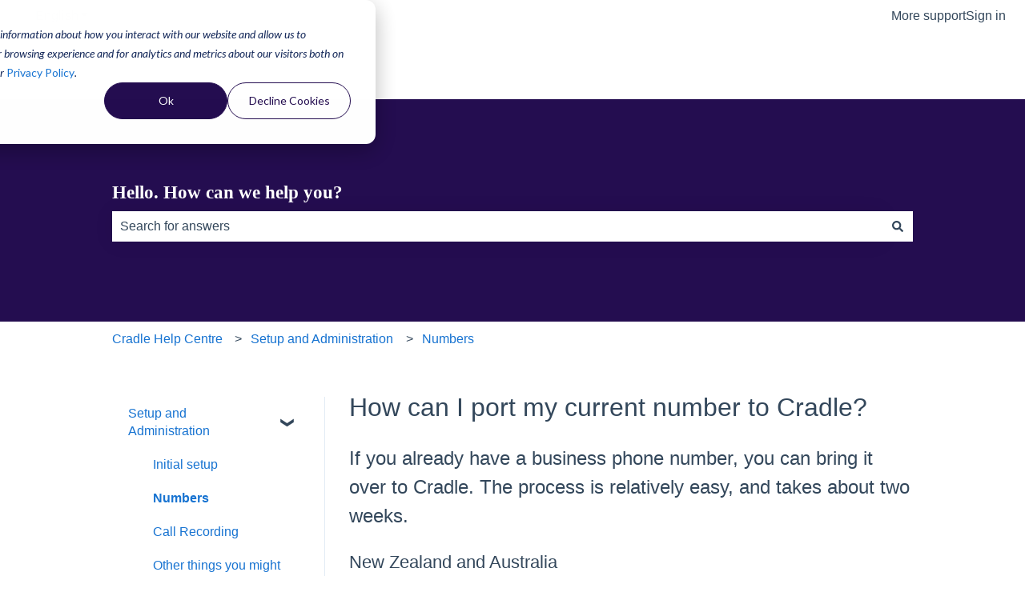

--- FILE ---
content_type: image/svg+xml
request_url: https://help.cradle.io/hubfs/Cradle-Wordmark-RGB-Indigo.svg
body_size: 312
content:
<svg id="Layer_1" data-name="Layer 1" xmlns="http://www.w3.org/2000/svg" viewBox="0 0 2702.76 1000"><defs><style>.cls-1{fill:#240d50;}</style></defs><path class="cls-1" d="M1331.31,365.75c60.82,0,111.5,31.25,135.15,65V374.2h92.93V796.56h-92.93V740c-23.65,33.79-74.33,65-135.15,65-115.73,0-203.58-98.83-203.58-219.63S1215.58,365.75,1331.31,365.75Zm16.89,84.47c-75.18,0-125.87,59.13-125.87,135.16S1273,720.54,1348.2,720.54s125.87-59.13,125.87-135.16S1423.38,450.22,1348.2,450.22Z"/><path class="cls-1" d="M1810.94,365.75c60.81,0,111.5,31.25,135.15,65V163H2039V796.56h-92.93V740c-23.65,33.79-74.34,65-135.15,65-115.73,0-203.58-98.83-203.58-219.63S1695.21,365.75,1810.94,365.75Zm16.89,84.47c-75.18,0-125.87,59.13-125.87,135.16s50.69,135.16,125.87,135.16,125.87-59.13,125.87-135.16S1903,450.22,1827.83,450.22Z"/><path class="cls-1" d="M2258.61,799h-15.12A133.72,133.72,0,0,1,2109.77,665.3v-504h91.1V665.3a42.61,42.61,0,0,0,42.62,42.62h15.12Z"/><path class="cls-1" d="M1108.12,373.35c-55.79-11.14-92,5.83-114.68,26.54A114,114,0,0,0,961.15,447c-.59,1.54-.86,2.4-.86,2.41h0V374.2H867.37V796.56h92.92V590.45c0-3.85.13-7.59.33-11.27.86-11.51,14-149.18,145.87-110.81l38.3-83.42A177.82,177.82,0,0,0,1108.12,373.35Z"/><path class="cls-1" d="M2491,365.75c-130.08,0-217.09,94.61-217.09,219.63,0,126.71,90.39,219.63,216.25,219.63,98.62,0,170.79-52.12,200.18-122.22L2600,663.94c-19.42,40.55-60,59.13-106.43,59.13-75.18,0-124.18-50.68-127.56-114.88h336.21C2710.66,464.58,2620.27,365.75,2491,365.75ZM2369.38,542.3c12.68-65,60.82-98.84,119.11-98.84,51.53,0,99.68,30.42,114,98.84Z"/><path class="cls-1" d="M405.47,897.87C231.19,849.44,103.26,689.71,103.26,500S231.19,150.56,405.47,102.13L387.49,0C164.68,57.23,0,259.34,0,500s164.68,442.77,387.49,500Z"/><path class="cls-1" d="M517.49,706.52C403.43,706.52,311,614.06,311,500s92.46-206.52,206.52-206.52c89.32,0,165.31,56.74,194.11,136.12l102.68-18.08c-38.07-127.95-156.47-221.3-296.79-221.3C346.4,190.22,207.71,328.91,207.71,500S346.4,809.78,517.49,809.78c140.33,0,258.73-93.36,296.8-221.32L711.61,570.38C682.82,649.77,606.82,706.52,517.49,706.52Z"/></svg>

--- FILE ---
content_type: image/svg+xml
request_url: https://help.cradle.io/hubfs/Cradle-Wordmark-RGB-Peach-1.svg
body_size: 424
content:
<svg id="Layer_1" data-name="Layer 1" xmlns="http://www.w3.org/2000/svg" viewBox="0 0 2702.76 1000"><defs><style>.cls-1{fill:#ff7057;}</style></defs><path class="cls-1" d="M1331.31,365.75c60.82,0,111.5,31.25,135.15,65V374.2h92.93V796.56h-92.93V740c-23.65,33.79-74.33,65-135.15,65-115.73,0-203.58-98.83-203.58-219.63S1215.58,365.75,1331.31,365.75Zm16.89,84.47c-75.18,0-125.87,59.13-125.87,135.16S1273,720.54,1348.2,720.54s125.87-59.13,125.87-135.16S1423.38,450.22,1348.2,450.22Z" transform="translate(0)"/><path class="cls-1" d="M1810.94,365.75c60.81,0,111.5,31.25,135.15,65V163H2039V796.56h-92.93V740c-23.65,33.79-74.34,65-135.15,65-115.73,0-203.58-98.83-203.58-219.63S1695.21,365.75,1810.94,365.75Zm16.89,84.47c-75.18,0-125.87,59.13-125.87,135.16s50.69,135.16,125.87,135.16,125.87-59.13,125.87-135.16S1903,450.22,1827.83,450.22Z" transform="translate(0)"/><path class="cls-1" d="M2258.61,799h-15.12A133.72,133.72,0,0,1,2109.77,665.3v-504h91.1V665.3a42.61,42.61,0,0,0,42.62,42.62h15.12Z" transform="translate(0)"/><path class="cls-1" d="M1108.12,373.35c-55.79-11.14-92,5.83-114.68,26.54A114,114,0,0,0,961.15,447c-.59,1.54-.86,2.4-.86,2.41h0V374.2H867.37V796.56h92.92V590.45c0-3.85.13-7.59.33-11.27.86-11.51,14-149.18,145.87-110.81l38.3-83.42A177.82,177.82,0,0,0,1108.12,373.35Z" transform="translate(0)"/><path class="cls-1" d="M2600,663.94c-19.42,40.55-60,59.13-106.43,59.13-75.18,0-124.18-50.68-127.56-114.88h336.21c8.45-143.61-81.94-242.44-211.19-242.44-130.08,0-217.09,94.61-217.09,219.63,0,126.71,90.39,219.63,216.25,219.63,98.62,0,170.79-52.12,200.18-122.22Zm-111.5-220.48c51.53,0,99.68,30.42,114,98.84H2369.38C2382.06,477.25,2430.2,443.46,2488.49,443.46Z" transform="translate(0)"/><path class="cls-1" d="M405.47,897.87C231.19,849.44,103.26,689.71,103.26,500S231.19,150.56,405.47,102.13L387.49,0C164.68,57.23,0,259.34,0,500s164.68,442.77,387.49,500Z" transform="translate(0)"/><path class="cls-1" d="M517.49,706.52C403.43,706.52,311,614.06,311,500s92.46-206.52,206.52-206.52c89.32,0,165.31,56.74,194.11,136.12l102.68-18.08c-38.07-127.95-156.47-221.3-296.79-221.3C346.4,190.22,207.71,328.91,207.71,500S346.4,809.78,517.49,809.78c140.33,0,258.73-93.36,296.8-221.32L711.61,570.38C682.82,649.77,606.82,706.52,517.49,706.52Z" transform="translate(0)"/></svg>